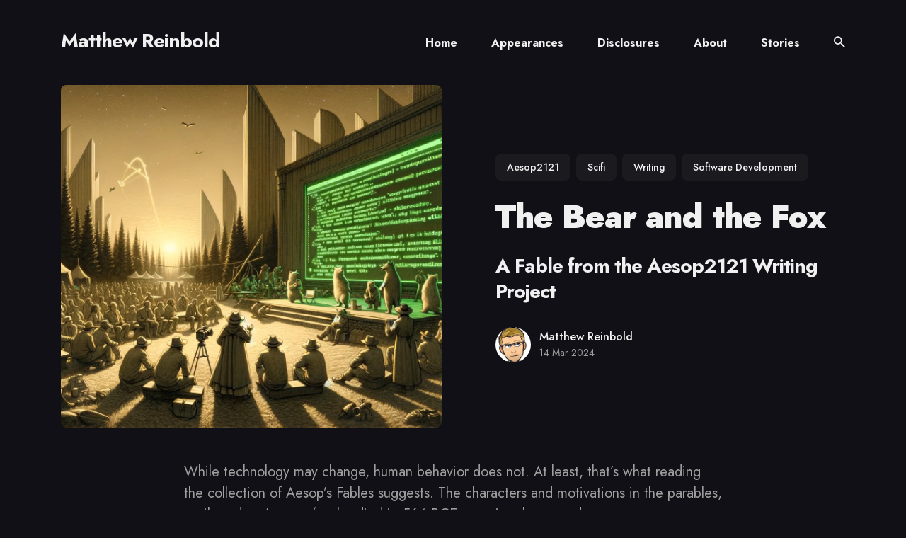

--- FILE ---
content_type: text/html; charset=utf-8
request_url: https://matthewreinbold.com/2024/03/14/TheBearAndTheFox
body_size: 11864
content:
<!DOCTYPE html>
<html lang="en">

<head>
  <meta charset="utf-8">
  <meta http-equiv="X-UA-Compatible" content="IE=edge">
  <meta name="viewport" content="width=device-width, initial-scale=1">

  <title>The Bear and the Fox</title>
  <meta name='description' content='This Matthew Reinbold's website. I am a Digtial Engagement Lead within the Concentrix API Change Practice. I write the 'Net API Notes' email newsletter, am working on a book, a few comics, and like taking long walks whenever I have a chance. Born at 334 ppm CO₂ and my pronouns are he/him.'>
 
  <link rel="alternate" type="application/rss+xml" title="Matthew Reinbold" href="/feed.xml">
  

  <!-- Fonts -->
  <link rel="preconnect" href="https://fonts.gstatic.com">

  <link rel="preload" href="https://fonts.googleapis.com/css2?family=Jost:wght@400;500;700;900&display=swap" as="style">

  <link href="https://fonts.googleapis.com/css2?family=Jost:wght@400;500;700;900&display=swap" rel="stylesheet">


  <!-- Ionicons -->
  <link rel="preload" href="https://unpkg.com/ionicons@4.2.2/dist/css/ionicons.min.css" as="style">

  <link href="https://unpkg.com/ionicons@4.2.2/dist/css/ionicons.min.css" rel="stylesheet">

  <script>
    
      document.documentElement.setAttribute("dark", "");
      document.documentElement.classList.add('dark-mode');
    
  </script>

  <style>
  
  /*!------------------------------------------------------------------
[MAIN STYLESHEET]
-------------------------------------------------------------------*/:root{--brand-color: #0073ec;--white: #fff;--light-gray: #f0f0f0;--light-blue: #f3f7ff;--blue-gray: #716f8a;--gray: #9e9e9e;--dark: #0c101a;--dark-blue: #1e2740;--background-color: var(--white);--background-alt-color: var(--light-blue);--text-color: var(--dark-blue);--text-alt-color: var(--blue-gray);--heading-font-color: var(--dark-blue);--link-color: var(--dark-blue);--link-color-hover: var(--dark-blue);--button-color: var(--white);--button-background-color: var(--brand-color);--button-background-hover: #4f31c7;--border-color: var(--light-blue);--border-color-alt: var(--light-blue);--th-color: var(--light-gray);--tr-color: var(--light-gray);--syntax-highlighting-background: #f3f3f3}:root[dark]{--brand-color: #0073ec;--white: #fff;--light-gray: #f0f0f0;--gray: #9e9e9e;--dark: #111016;--background-color: var(--dark);--background-alt-color: #1a1a1f;--text-color: var(--gray);--text-alt-color: var(--gray);--heading-font-color: var(--light-gray);--link-color: var(--light-gray);--link-color-hover: var(--light-gray);--button-color: var(--white);--button-background-color: var(--brand-color);--button-background-hover: #4f31c7;--border-color: #252629;--border-color-alt: #080b12;--th-color: #18181d;--tr-color: #080b12;--syntax-highlighting-background: #080b12}.list-reset{list-style-type:none;margin:0;padding:0}.clearfix::after,.clearfix ::before{content:"";display:table;clear:both}.screen-reader-text{clip:rect(1px, 1px, 1px, 1px);height:1px;overflow:hidden;position:absolute !important;width:1px;word-wrap:normal !important}/*! normalize.css v8.0.0 | MIT License | github.com/necolas/normalize.css */html{line-height:1.15;-webkit-text-size-adjust:100%}body{margin:0}h1{font-size:2em;margin:.67em 0}hr{box-sizing:content-box;height:0;overflow:visible}pre{font-family:monospace,monospace;font-size:1em}a{background-color:rgba(0,0,0,0)}abbr[title]{border-bottom:none;text-decoration:underline;text-decoration:underline dotted}b,strong{font-weight:bolder}code,kbd,samp{font-family:monospace,monospace;font-size:1em}small{font-size:80%}sub,sup{font-size:75%;line-height:0;position:relative;vertical-align:baseline}sub{bottom:-0.25em}sup{top:-0.5em}img{border-style:none}button,input,optgroup,select,textarea{font-family:inherit;font-size:100%;line-height:1.15;margin:0}button,input{overflow:visible}button,select{text-transform:none}button,[type=button],[type=reset],[type=submit]{-webkit-appearance:button}button::-moz-focus-inner,[type=button]::-moz-focus-inner,[type=reset]::-moz-focus-inner,[type=submit]::-moz-focus-inner{border-style:none;padding:0}button:-moz-focusring,[type=button]:-moz-focusring,[type=reset]:-moz-focusring,[type=submit]:-moz-focusring{outline:1px dotted ButtonText}fieldset{padding:.35em .75em .625em}legend{box-sizing:border-box;color:inherit;display:table;max-width:100%;padding:0;white-space:normal}progress{vertical-align:baseline}textarea{overflow:auto}[type=checkbox],[type=radio]{box-sizing:border-box;padding:0}[type=number]::-webkit-inner-spin-button,[type=number]::-webkit-outer-spin-button{height:auto}[type=search]{-webkit-appearance:textfield;outline-offset:-2px}[type=search]::-webkit-search-decoration{-webkit-appearance:none}::-webkit-file-upload-button{-webkit-appearance:button;font:inherit}details{display:block}summary{display:list-item}template{display:none}[hidden]{display:none}body,h1,h2,h3,h4,h5,h6,p,blockquote,pre,dl,dd,ol,ul,fieldset,legend,figure,hr{margin:0;padding:0}li>ul,li>ol{margin-bottom:0}table{border-collapse:collapse;border-spacing:0}h1,h2,h3,h4,h5,h6,ul,ol,dl,blockquote,p,address,hr,table,fieldset,figure,pre{margin-bottom:32px}ul,ol,dd{margin-left:16px}ul li,ol li{margin-bottom:10px}.highlight{margin-bottom:32px;background:var(--syntax-highlighting-background)}.highlighter-rouge .highlight{background:var(--syntax-highlighting-background)}.highlight .c{color:#998;font-style:italic}.highlight .err{color:#a61717;background-color:#e3d2d2}.highlight .k{font-weight:bold}.highlight .o{font-weight:bold}.highlight .cm{color:#998;font-style:italic}.highlight .cp{color:#999;font-weight:bold}.highlight .c1{color:#998;font-style:italic}.highlight .cs{color:#999;font-weight:bold;font-style:italic}.highlight .gd{color:#000;background-color:#fdd}.highlight .gd .x{color:#000;background-color:#faa}.highlight .ge{font-style:italic}.highlight .gr{color:#a00}.highlight .gh{color:#999}.highlight .gi{color:#000;background-color:#dfd}.highlight .gi .x{color:#000;background-color:#afa}.highlight .go{color:#888}.highlight .gp{color:#555}.highlight .gs{font-weight:bold}.highlight .gu{color:#aaa}.highlight .gt{color:#a00}.highlight .kc{font-weight:bold}.highlight .kd{font-weight:bold}.highlight .kp{font-weight:bold}.highlight .kr{font-weight:bold}.highlight .kt{color:#5d76bf;font-weight:bold}.highlight .m{color:#099}.highlight .s{color:#ec2355}.highlight .na{color:teal}.highlight .nb{color:#0086b3}.highlight .nc{color:#5d76bf;font-weight:bold}.highlight .no{color:teal}.highlight .ni{color:purple}.highlight .ne{color:#900;font-weight:bold}.highlight .nf{color:#900;font-weight:bold}.highlight .nn{color:#555}.highlight .nt{color:#4d65dc}.highlight .nv{color:teal}.highlight .ow{font-weight:bold}.highlight .w{color:#bbb}.highlight .mf{color:#099}.highlight .mh{color:#099}.highlight .mi{color:#099}.highlight .mo{color:#099}.highlight .sb{color:#ec2355}.highlight .sc{color:#ec2355}.highlight .sd{color:#ec2355}.highlight .s2{color:#ec2355}.highlight .se{color:#ec2355}.highlight .sh{color:#ec2355}.highlight .si{color:#ec2355}.highlight .sx{color:#ec2355}.highlight .sr{color:#009926}.highlight .s1{color:#ec2355}.highlight .ss{color:#990073}.highlight .bp{color:#999}.highlight .vc{color:teal}.highlight .vg{color:teal}.highlight .vi{color:teal}.highlight .il{color:#099}.container{max-width:1140px;padding-left:16px;padding-right:16px;margin:0 auto}@media only screen and (max-width: 1140px){.container{max-width:1000px}}@media only screen and (max-width: 1024px){.container{max-width:740px}}@media only screen and (max-width: 768px){.container{max-width:560px}}@media only screen and (max-width: 576px){.container{max-width:480px;padding-left:calc(16px + 4px);padding-right:calc(16px + 4px)}}.row{display:flex;flex-wrap:wrap;flex:0 1 auto;flex-direction:row;box-sizing:border-box;margin-left:-16px;margin-right:-16px}.col{padding-left:16px;padding-right:16px}[class^=col-]{flex:auto}.col-0{width:0%}.col-1{width:8.3333333333%}.col-2{width:16.6666666667%}.col-3{width:25%}.col-4{width:33.3333333333%}.col-5{width:41.6666666667%}.col-6{width:50%}.col-7{width:58.3333333333%}.col-8{width:66.6666666667%}.col-9{width:75%}.col-10{width:83.3333333333%}.col-11{width:91.6666666667%}.col-12{width:100%}.push-0{margin-left:0%}.push-1{margin-left:8.3333333333%}.push-2{margin-left:16.6666666667%}.push-3{margin-left:25%}.push-4{margin-left:33.3333333333%}.push-5{margin-left:41.6666666667%}.push-6{margin-left:50%}.push-7{margin-left:58.3333333333%}.push-8{margin-left:66.6666666667%}.push-9{margin-left:75%}.push-10{margin-left:83.3333333333%}.push-11{margin-left:91.6666666667%}.push-12{margin-left:100%}.pull-0{margin-right:0%}.pull-1{margin-right:8.3333333333%}.pull-2{margin-right:16.6666666667%}.pull-3{margin-right:25%}.pull-4{margin-right:33.3333333333%}.pull-5{margin-right:41.6666666667%}.pull-6{margin-right:50%}.pull-7{margin-right:58.3333333333%}.pull-8{margin-right:66.6666666667%}.pull-9{margin-right:75%}.pull-10{margin-right:83.3333333333%}.pull-11{margin-right:91.6666666667%}.pull-12{margin-right:100%}@media(max-width: 1024px){.col-d-0{width:0%}.col-d-1{width:8.3333333333%}.col-d-2{width:16.6666666667%}.col-d-3{width:25%}.col-d-4{width:33.3333333333%}.col-d-5{width:41.6666666667%}.col-d-6{width:50%}.col-d-7{width:58.3333333333%}.col-d-8{width:66.6666666667%}.col-d-9{width:75%}.col-d-10{width:83.3333333333%}.col-d-11{width:91.6666666667%}.col-d-12{width:100%}.push-d-0{margin-left:0%}.push-d-1{margin-left:8.3333333333%}.push-d-2{margin-left:16.6666666667%}.push-d-3{margin-left:25%}.push-d-4{margin-left:33.3333333333%}.push-d-5{margin-left:41.6666666667%}.push-d-6{margin-left:50%}.push-d-7{margin-left:58.3333333333%}.push-d-8{margin-left:66.6666666667%}.push-d-9{margin-left:75%}.push-d-10{margin-left:83.3333333333%}.push-d-11{margin-left:91.6666666667%}.push-d-12{margin-left:100%}.pull-d-0{margin-right:0%}.pull-d-1{margin-right:8.3333333333%}.pull-d-2{margin-right:16.6666666667%}.pull-d-3{margin-right:25%}.pull-d-4{margin-right:33.3333333333%}.pull-d-5{margin-right:41.6666666667%}.pull-d-6{margin-right:50%}.pull-d-7{margin-right:58.3333333333%}.pull-d-8{margin-right:66.6666666667%}.pull-d-9{margin-right:75%}.pull-d-10{margin-right:83.3333333333%}.pull-d-11{margin-right:91.6666666667%}.pull-d-12{margin-right:100%}}@media(max-width: 768px){.col-t-0{width:0%}.col-t-1{width:8.3333333333%}.col-t-2{width:16.6666666667%}.col-t-3{width:25%}.col-t-4{width:33.3333333333%}.col-t-5{width:41.6666666667%}.col-t-6{width:50%}.col-t-7{width:58.3333333333%}.col-t-8{width:66.6666666667%}.col-t-9{width:75%}.col-t-10{width:83.3333333333%}.col-t-11{width:91.6666666667%}.col-t-12{width:100%}.push-t-0{margin-left:0%}.push-t-1{margin-left:8.3333333333%}.push-t-2{margin-left:16.6666666667%}.push-t-3{margin-left:25%}.push-t-4{margin-left:33.3333333333%}.push-t-5{margin-left:41.6666666667%}.push-t-6{margin-left:50%}.push-t-7{margin-left:58.3333333333%}.push-t-8{margin-left:66.6666666667%}.push-t-9{margin-left:75%}.push-t-10{margin-left:83.3333333333%}.push-t-11{margin-left:91.6666666667%}.push-t-12{margin-left:100%}.pull-t-0{margin-right:0%}.pull-t-1{margin-right:8.3333333333%}.pull-t-2{margin-right:16.6666666667%}.pull-t-3{margin-right:25%}.pull-t-4{margin-right:33.3333333333%}.pull-t-5{margin-right:41.6666666667%}.pull-t-6{margin-right:50%}.pull-t-7{margin-right:58.3333333333%}.pull-t-8{margin-right:66.6666666667%}.pull-t-9{margin-right:75%}.pull-t-10{margin-right:83.3333333333%}.pull-t-11{margin-right:91.6666666667%}.pull-t-12{margin-right:100%}}@media(max-width: 576px){.col-m-0{width:0%}.col-m-1{width:8.3333333333%}.col-m-2{width:16.6666666667%}.col-m-3{width:25%}.col-m-4{width:33.3333333333%}.col-m-5{width:41.6666666667%}.col-m-6{width:50%}.col-m-7{width:58.3333333333%}.col-m-8{width:66.6666666667%}.col-m-9{width:75%}.col-m-10{width:83.3333333333%}.col-m-11{width:91.6666666667%}.col-m-12{width:100%}.push-m-0{margin-left:0%}.push-m-1{margin-left:8.3333333333%}.push-m-2{margin-left:16.6666666667%}.push-m-3{margin-left:25%}.push-m-4{margin-left:33.3333333333%}.push-m-5{margin-left:41.6666666667%}.push-m-6{margin-left:50%}.push-m-7{margin-left:58.3333333333%}.push-m-8{margin-left:66.6666666667%}.push-m-9{margin-left:75%}.push-m-10{margin-left:83.3333333333%}.push-m-11{margin-left:91.6666666667%}.push-m-12{margin-left:100%}.pull-m-0{margin-right:0%}.pull-m-1{margin-right:8.3333333333%}.pull-m-2{margin-right:16.6666666667%}.pull-m-3{margin-right:25%}.pull-m-4{margin-right:33.3333333333%}.pull-m-5{margin-right:41.6666666667%}.pull-m-6{margin-right:50%}.pull-m-7{margin-right:58.3333333333%}.pull-m-8{margin-right:66.6666666667%}.pull-m-9{margin-right:75%}.pull-m-10{margin-right:83.3333333333%}.pull-m-11{margin-right:91.6666666667%}.pull-m-12{margin-right:100%}}@media(max-width: 1024px){.col-d-0{width:0%}.col-d-1{width:8.3333333333%}.col-d-2{width:16.6666666667%}.col-d-3{width:25%}.col-d-4{width:33.3333333333%}.col-d-5{width:41.6666666667%}.col-d-6{width:50%}.col-d-7{width:58.3333333333%}.col-d-8{width:66.6666666667%}.col-d-9{width:75%}.col-d-10{width:83.3333333333%}.col-d-11{width:91.6666666667%}.col-d-12{width:100%}.push-d-0{margin-left:0%}.push-d-1{margin-left:8.3333333333%}.push-d-2{margin-left:16.6666666667%}.push-d-3{margin-left:25%}.push-d-4{margin-left:33.3333333333%}.push-d-5{margin-left:41.6666666667%}.push-d-6{margin-left:50%}.push-d-7{margin-left:58.3333333333%}.push-d-8{margin-left:66.6666666667%}.push-d-9{margin-left:75%}.push-d-10{margin-left:83.3333333333%}.push-d-11{margin-left:91.6666666667%}.push-d-12{margin-left:100%}.pull-d-0{margin-right:0%}.pull-d-1{margin-right:8.3333333333%}.pull-d-2{margin-right:16.6666666667%}.pull-d-3{margin-right:25%}.pull-d-4{margin-right:33.3333333333%}.pull-d-5{margin-right:41.6666666667%}.pull-d-6{margin-right:50%}.pull-d-7{margin-right:58.3333333333%}.pull-d-8{margin-right:66.6666666667%}.pull-d-9{margin-right:75%}.pull-d-10{margin-right:83.3333333333%}.pull-d-11{margin-right:91.6666666667%}.pull-d-12{margin-right:100%}}@media(max-width: 768px){.col-t-0{width:0%}.col-t-1{width:8.3333333333%}.col-t-2{width:16.6666666667%}.col-t-3{width:25%}.col-t-4{width:33.3333333333%}.col-t-5{width:41.6666666667%}.col-t-6{width:50%}.col-t-7{width:58.3333333333%}.col-t-8{width:66.6666666667%}.col-t-9{width:75%}.col-t-10{width:83.3333333333%}.col-t-11{width:91.6666666667%}.col-t-12{width:100%}.push-t-0{margin-left:0%}.push-t-1{margin-left:8.3333333333%}.push-t-2{margin-left:16.6666666667%}.push-t-3{margin-left:25%}.push-t-4{margin-left:33.3333333333%}.push-t-5{margin-left:41.6666666667%}.push-t-6{margin-left:50%}.push-t-7{margin-left:58.3333333333%}.push-t-8{margin-left:66.6666666667%}.push-t-9{margin-left:75%}.push-t-10{margin-left:83.3333333333%}.push-t-11{margin-left:91.6666666667%}.push-t-12{margin-left:100%}.pull-t-0{margin-right:0%}.pull-t-1{margin-right:8.3333333333%}.pull-t-2{margin-right:16.6666666667%}.pull-t-3{margin-right:25%}.pull-t-4{margin-right:33.3333333333%}.pull-t-5{margin-right:41.6666666667%}.pull-t-6{margin-right:50%}.pull-t-7{margin-right:58.3333333333%}.pull-t-8{margin-right:66.6666666667%}.pull-t-9{margin-right:75%}.pull-t-10{margin-right:83.3333333333%}.pull-t-11{margin-right:91.6666666667%}.pull-t-12{margin-right:100%}}@media(max-width: 576px){.col-m-0{width:0%}.col-m-1{width:8.3333333333%}.col-m-2{width:16.6666666667%}.col-m-3{width:25%}.col-m-4{width:33.3333333333%}.col-m-5{width:41.6666666667%}.col-m-6{width:50%}.col-m-7{width:58.3333333333%}.col-m-8{width:66.6666666667%}.col-m-9{width:75%}.col-m-10{width:83.3333333333%}.col-m-11{width:91.6666666667%}.col-m-12{width:100%}.push-m-0{margin-left:0%}.push-m-1{margin-left:8.3333333333%}.push-m-2{margin-left:16.6666666667%}.push-m-3{margin-left:25%}.push-m-4{margin-left:33.3333333333%}.push-m-5{margin-left:41.6666666667%}.push-m-6{margin-left:50%}.push-m-7{margin-left:58.3333333333%}.push-m-8{margin-left:66.6666666667%}.push-m-9{margin-left:75%}.push-m-10{margin-left:83.3333333333%}.push-m-11{margin-left:91.6666666667%}.push-m-12{margin-left:100%}.pull-m-0{margin-right:0%}.pull-m-1{margin-right:8.3333333333%}.pull-m-2{margin-right:16.6666666667%}.pull-m-3{margin-right:25%}.pull-m-4{margin-right:33.3333333333%}.pull-m-5{margin-right:41.6666666667%}.pull-m-6{margin-right:50%}.pull-m-7{margin-right:58.3333333333%}.pull-m-8{margin-right:66.6666666667%}.pull-m-9{margin-right:75%}.pull-m-10{margin-right:83.3333333333%}.pull-m-11{margin-right:91.6666666667%}.pull-m-12{margin-right:100%}}@media(max-width: 1024px){.col-d-0{width:0%}.col-d-1{width:8.3333333333%}.col-d-2{width:16.6666666667%}.col-d-3{width:25%}.col-d-4{width:33.3333333333%}.col-d-5{width:41.6666666667%}.col-d-6{width:50%}.col-d-7{width:58.3333333333%}.col-d-8{width:66.6666666667%}.col-d-9{width:75%}.col-d-10{width:83.3333333333%}.col-d-11{width:91.6666666667%}.col-d-12{width:100%}.push-d-0{margin-left:0%}.push-d-1{margin-left:8.3333333333%}.push-d-2{margin-left:16.6666666667%}.push-d-3{margin-left:25%}.push-d-4{margin-left:33.3333333333%}.push-d-5{margin-left:41.6666666667%}.push-d-6{margin-left:50%}.push-d-7{margin-left:58.3333333333%}.push-d-8{margin-left:66.6666666667%}.push-d-9{margin-left:75%}.push-d-10{margin-left:83.3333333333%}.push-d-11{margin-left:91.6666666667%}.push-d-12{margin-left:100%}.pull-d-0{margin-right:0%}.pull-d-1{margin-right:8.3333333333%}.pull-d-2{margin-right:16.6666666667%}.pull-d-3{margin-right:25%}.pull-d-4{margin-right:33.3333333333%}.pull-d-5{margin-right:41.6666666667%}.pull-d-6{margin-right:50%}.pull-d-7{margin-right:58.3333333333%}.pull-d-8{margin-right:66.6666666667%}.pull-d-9{margin-right:75%}.pull-d-10{margin-right:83.3333333333%}.pull-d-11{margin-right:91.6666666667%}.pull-d-12{margin-right:100%}}@media(max-width: 768px){.col-t-0{width:0%}.col-t-1{width:8.3333333333%}.col-t-2{width:16.6666666667%}.col-t-3{width:25%}.col-t-4{width:33.3333333333%}.col-t-5{width:41.6666666667%}.col-t-6{width:50%}.col-t-7{width:58.3333333333%}.col-t-8{width:66.6666666667%}.col-t-9{width:75%}.col-t-10{width:83.3333333333%}.col-t-11{width:91.6666666667%}.col-t-12{width:100%}.push-t-0{margin-left:0%}.push-t-1{margin-left:8.3333333333%}.push-t-2{margin-left:16.6666666667%}.push-t-3{margin-left:25%}.push-t-4{margin-left:33.3333333333%}.push-t-5{margin-left:41.6666666667%}.push-t-6{margin-left:50%}.push-t-7{margin-left:58.3333333333%}.push-t-8{margin-left:66.6666666667%}.push-t-9{margin-left:75%}.push-t-10{margin-left:83.3333333333%}.push-t-11{margin-left:91.6666666667%}.push-t-12{margin-left:100%}.pull-t-0{margin-right:0%}.pull-t-1{margin-right:8.3333333333%}.pull-t-2{margin-right:16.6666666667%}.pull-t-3{margin-right:25%}.pull-t-4{margin-right:33.3333333333%}.pull-t-5{margin-right:41.6666666667%}.pull-t-6{margin-right:50%}.pull-t-7{margin-right:58.3333333333%}.pull-t-8{margin-right:66.6666666667%}.pull-t-9{margin-right:75%}.pull-t-10{margin-right:83.3333333333%}.pull-t-11{margin-right:91.6666666667%}.pull-t-12{margin-right:100%}}@media(max-width: 576px){.col-m-0{width:0%}.col-m-1{width:8.3333333333%}.col-m-2{width:16.6666666667%}.col-m-3{width:25%}.col-m-4{width:33.3333333333%}.col-m-5{width:41.6666666667%}.col-m-6{width:50%}.col-m-7{width:58.3333333333%}.col-m-8{width:66.6666666667%}.col-m-9{width:75%}.col-m-10{width:83.3333333333%}.col-m-11{width:91.6666666667%}.col-m-12{width:100%}.push-m-0{margin-left:0%}.push-m-1{margin-left:8.3333333333%}.push-m-2{margin-left:16.6666666667%}.push-m-3{margin-left:25%}.push-m-4{margin-left:33.3333333333%}.push-m-5{margin-left:41.6666666667%}.push-m-6{margin-left:50%}.push-m-7{margin-left:58.3333333333%}.push-m-8{margin-left:66.6666666667%}.push-m-9{margin-left:75%}.push-m-10{margin-left:83.3333333333%}.push-m-11{margin-left:91.6666666667%}.push-m-12{margin-left:100%}.pull-m-0{margin-right:0%}.pull-m-1{margin-right:8.3333333333%}.pull-m-2{margin-right:16.6666666667%}.pull-m-3{margin-right:25%}.pull-m-4{margin-right:33.3333333333%}.pull-m-5{margin-right:41.6666666667%}.pull-m-6{margin-right:50%}.pull-m-7{margin-right:58.3333333333%}.pull-m-8{margin-right:66.6666666667%}.pull-m-9{margin-right:75%}.pull-m-10{margin-right:83.3333333333%}.pull-m-11{margin-right:91.6666666667%}.pull-m-12{margin-right:100%}}.animate{animation:animateElement cubic-bezier(0.3, 0.45, 0.45, 0.95) .75s;animation-duration:.5s;animation-iteration-count:1;transition:transform .15s}@keyframes animateElement{0%{transform:translate(0px, 50px)}100%{transform:translate(0px, 0px)}}@keyframes pulse{0%{transform:scale(1, 1)}25%{transform:scale(1, 1)}50%{transform:scale(1.2, 1.2)}100%{transform:scale(1, 1)}}*,*::after,*::before{box-sizing:border-box}body{font-family:"Jost",Helvetica Neue,Helvetica,Arial,sans-serif;font-size:20px;line-height:1.5;overflow-x:hidden;color:var(--text-color);background-color:var(--background-color);-webkit-font-smoothing:antialiased;-moz-osx-font-smoothing:grayscale}@media only screen and (max-width: 576px){body{font-size:18px}}*::selection{color:var(--white);background-color:var(--brand-color)}h1,h2,h3,h4,h5,h6{font-family:"Jost",Helvetica Neue,Helvetica,Arial,sans-serif;font-weight:700;line-height:1.3;letter-spacing:-1px;color:var(--heading-font-color)}h1{font-size:36px}h2{font-size:28px}h3{font-size:24px}h4{font-size:20px}h5{font-size:18px}h6{font-size:16px}blockquote{position:relative;margin:40px 0;padding-left:26px;font-size:24px;line-height:1.7;font-weight:900;border-left:4px solid var(--brand-color);color:var(--heading-font-color)}blockquote p{margin-bottom:10px}blockquote cite{display:inline-block;margin-top:8px;font-size:14px;font-weight:700;font-style:normal;color:var(--heading-font-color)}@media only screen and (max-width: 576px){blockquote{font-size:21px}}pre{overflow:auto;padding:15px;margin-bottom:0;font-size:14px;white-space:pre-wrap;word-wrap:break-word;word-break:break-all;color:var(--heading-font-color)}img,.lightense-wrap{max-width:100%;height:auto;vertical-align:middle}img+em,.lightense-wrap+em,.gallery+em{display:block;margin-top:20px;font-size:12px;line-height:22px;font-style:normal;font-weight:normal;text-align:center;color:var(--heading-font-color)}img+em a,.lightense-wrap+em a,.gallery+em a{font-weight:500;border-bottom:1px solid var(--border-color);transition:all .35s}img+em a:hover,.lightense-wrap+em a:hover,.gallery+em a:hover{color:var(--link-color);border-color:var(--link-color-hover)}@media only screen and (max-width: 576px){img+em,.lightense-wrap+em,.gallery+em{margin-top:12px}}a{text-decoration:none;color:var(--link-color);transition:all .35s}a:hover{color:var(--link-color-hover)}hr{width:100%;height:1px;margin:60px 0;border:0;background:var(--background-alt-color)}.table-container{display:block;max-width:100%;overflow-x:auto}table{font-size:12px;color:var(--dark);width:100%;border-width:1px;border-color:var(--background-alt-color);border-collapse:collapse;color:var(--heading-font-color)}table th{padding:10px;font-size:16px;text-align:left;border:1px solid var(--th-color);color:var(--heading-font-color);font-weight:700;background-color:var(--th-color)}table tr{background-color:var(--tr-color);transition:all .3s ease}table tr:nth-child(even){background-color:rgba(0,0,0,0)}table td{padding:10px;font-size:14px;border:1px solid var(--background-alt-color)}.button{display:inline-block;padding:20px 26px;font-size:16px;font-weight:700;text-decoration:none;border-radius:2px;border:none;outline:none;cursor:pointer;transition:all .25s;color:var(--heading-font-color);background:var(--background-alt-color)}.button--primary{color:var(--white);background-color:var(--button-background-color)}.button--primary:hover{background:var(--button-background-hover)}.button--big{display:block;width:100%}.lazy{opacity:0;transition:opacity .3s ease-in-out}.lazy.loaded{opacity:1}.lightense-backdrop{background-color:var(--background-color) !important}.header .header__inner{position:relative;display:flex;align-items:center;flex-wrap:wrap;padding:44px 16px}@media only screen and (max-width: 1024px){.header .header__inner{padding:40px 16px}}@media only screen and (max-width: 576px){.header .header__inner{padding:32px 16px}}.logo__link{padding:4px 0;font-family:"Jost",Helvetica Neue,Helvetica,Arial,sans-serif;font-size:28px;letter-spacing:-1px;line-height:1;font-weight:700;transition:color .25s ease}.logo__link:hover{color:var(--brand-color)}.logo__image{max-height:50px}.main-nav{margin-left:auto}@media only screen and (max-width: 1024px){.main-nav{position:fixed;top:0;left:0;right:0;bottom:0;z-index:100;opacity:0;visibility:hidden;background-color:var(--background-color)}.main-nav.is-open{opacity:1;visibility:visible;transition:all .25s ease}.main-nav .nav__list{flex-direction:column;width:100%}.main-nav .nav__list .nav__item{display:block;margin:0}.main-nav .nav__list .nav__item.nav__item-icon{margin-right:0}.main-nav .nav__list .nav__item .nav__link{display:inline-block;padding:16px 0;font-size:18px;transition:color .25s ease}.main-nav .nav__list .nav__item .nav__link:hover{color:var(--brand-color)}}.main-nav__box{display:flex;align-items:center}.main-nav__box .nav__icon-close{display:none;justify-content:center;align-items:center;width:36px;height:36px;font-size:24px;line-height:1;border-radius:50%;color:var(--heading-font-color);background:var(--background-alt-color);cursor:pointer}.main-nav__box .nav__icon-close:hover .ion-md-close{transform:rotate(90deg)}.main-nav__box .nav__icon-close .ion-md-close{transition:all .35s}.main-nav__box .nav__title{display:none}@media only screen and (max-width: 1024px){.main-nav__box{display:block;align-items:center;width:80%;height:80vh;padding-top:180px;margin:0 auto;text-align:center;overflow-y:auto}.main-nav__box .nav__icon-close{display:flex;position:absolute;top:40px;right:40px}.main-nav__box .nav__title{display:inline-block;margin-bottom:12px;font-family:"Jost",Helvetica Neue,Helvetica,Arial,sans-serif;font-size:36px;font-weight:700;letter-spacing:-1px;color:var(--heading-font-color)}}@media only screen and (max-width: 768px){.main-nav__box{padding-top:100px}}.nav__list{display:flex;align-items:center}.nav__list .nav__item{display:inline-block;margin-right:48px;margin-bottom:0}.nav__list .nav__item.nav__item-icon{margin-right:12px}.nav__list .nav__item .nav__link{position:relative;padding:4px 0;font-size:16px;line-height:1;font-weight:700;transition:color .25s ease}.nav__list .nav__item .nav__link:hover{color:var(--brand-color)}.nav-button{font-size:21px;color:var(--link-color);cursor:pointer}.nav-button .icon__menu{display:none;margin-right:12px}.nav-button .icon__menu,.nav-button .icon__search{transition:color .25s ease}.nav-button .icon__menu:hover,.nav-button .icon__search:hover{color:var(--brand-color)}@media only screen and (max-width: 1024px){.nav-button{display:flex;align-items:center;margin-left:auto;font-size:24px}.nav-button .icon__menu{display:block}}.toggle-theme{position:relative;display:flex;justify-content:center;align-items:center;width:24px;height:24px;user-select:none;cursor:pointer}@media only screen and (max-width: 1024px){.toggle-theme{padding:20px 0}}.toggle-sun,.toggle-moon{position:absolute;font-size:20px;transition:color .25s ease;color:var(--heading-font-color)}.toggle-sun:hover,.toggle-moon:hover{color:var(--brand-color)}.toggle-sun{display:none}.dark-mode .toggle-sun{display:block}.dark-mode .toggle-moon{display:none}.search{position:fixed;top:0;left:0;right:0;bottom:0;z-index:-1;overflow:auto;opacity:0;background:var(--background-color);transition:all .25s ease}.search.is-visible{z-index:100;opacity:1;transition:all .25s ease}.search__box{max-width:540px;margin:0 auto;padding-top:120px}@media only screen and (max-width: 1024px){.search__box{padding-top:100px}}.search__group{position:relative;margin-bottom:48px}.search__group .search__close{position:absolute;right:28px;top:50%;transform:translateY(-50%);display:flex;align-items:center;justify-content:center;width:32px;height:32px;font-size:24px;line-height:1;border-radius:50%;color:var(--heading-font-color);cursor:pointer;will-change:transform;transition:all .25s;background:var(--background-color)}.search__group .search__close:hover{transform:translateY(-50%) rotate(90deg)}.search__group .search__close .ion-md-close{vertical-align:middle}.search__group .search__text{width:100%;padding:28px;font-size:20px;font-weight:700;line-height:24px;border:2px solid rgba(0,0,0,0);border-radius:2px;color:var(--heading-font-color);background-color:var(--background-alt-color);outline:0;transition:all .25s}.search__group .search__text::placeholder{font-weight:700;color:var(--heading-font-color)}.search__group .search__text:focus{border-color:var(--brand-color)}.search__group .search__text::-ms-clear{display:none}@media only screen and (max-width: 576px){.search__group{margin-bottom:32px}.search__group .search__text{padding:24px}}.search-results-list .no-results{width:100%;margin:0;text-align:center;color:var(--heading-font-color)}.pagination{margin-bottom:80px}@media only screen and (max-width: 576px){.pagination{margin-bottom:60px}}.pagination__inner{display:flex;justify-content:center;align-items:center}.pagination__list{display:flex;justify-content:space-between;align-items:center;width:100%;font-size:18px;font-weight:700;line-height:1;color:var(--text-color)}@media only screen and (max-width: 576px){.pagination__list{align-items:stretch;font-size:16px}}.pagination__item{display:flex;justify-content:center;align-items:center;width:100%;padding:24px 20px;text-align:center;border-radius:8px;background:var(--background-alt-color)}@media only screen and (max-width: 576px){.pagination__item{align-items:center;padding:20px;border-radius:8px}}.pagination__count{margin:0 32px;font-size:16px;color:var(--link-color)}@media only screen and (max-width: 768px){.pagination__count{margin:0 12px}}@media only screen and (max-width: 576px){.pagination__count{margin:0 8px;font-size:14px;line-height:1.2}}.pagination__next:hover,.pagination__prev:hover{color:var(--heading-font-color)}.pagination__next i,.pagination__prev i{font-size:15px;transition:transform .15s ease;will-change:transform}.pagination__next.disabled,.pagination__prev.disabled{opacity:.64;cursor:not-allowed;color:inherit}.pagination__next.disabled:hover i,.pagination__prev.disabled:hover i{transform:none}.dark-mode .pagination__next.disabled,.dark-mode .pagination__prev.disabled{opacity:.78}.pagination__next:hover i{transform:translateX(2px)}.pagination__next i{margin-left:5px}.pagination__prev:hover i{transform:translateX(-2px)}.pagination__prev i{margin-right:5px}.footer{margin-top:48px;background-color:var(--background-alt-color)}@media only screen and (max-width: 576px){.footer{margin-top:60px}}.footer__inner{padding:80px 0}.footer__inner .row .col{flex-grow:1}@media only screen and (max-width: 576px){.footer__inner{padding:60px 0}}@media only screen and (max-width: 1024px){.footer__author{margin-bottom:60px}}@media only screen and (max-width: 576px){.footer__author{margin-bottom:40px}}.footer__author-avatar{position:relative;width:105px;height:105px;margin-bottom:20px;transform:translate(0);border-radius:50%;overflow:hidden;box-shadow:0px 100px 80px rgba(0,0,0,.07),0px 12.5216px 10.0172px rgba(0,0,0,.035);background-color:var(--background-color)}.footer__author-avatar img{position:absolute;top:0;left:0;width:100%;height:100%;object-fit:cover;user-select:none}.footer__author-name{margin-bottom:20px;font-size:32px;font-weight:900;line-height:1}.footer__author-bio{margin-bottom:0;color:var(--text-alt-color)}.social{margin-top:16px}.social .social__list{display:flex;align-items:center;flex-wrap:wrap}.social .social__list .social__item:first-child>.social__link{padding-left:0}.social .social__item{margin-bottom:0;margin-right:16px}.social .social__item:last-child{margin-right:0}.social .social__link{display:flex;align-items:center;padding:4px;font-size:20px;color:var(--heading-font-color)}.social .social__link:hover{color:var(--brand-color)}.footer__gallery .footer__gallery-title{margin-bottom:24px;font-size:28px}.footer__gallery .gallery__image img{height:100%;border-radius:8px;overflow:hidden}.footer__gallery .gallery__image img.lightense-open{border-radius:0}.footer__info{padding:44px 0;background-color:var(--background-color)}.footer__info .footer__info-box{display:flex;align-items:center;justify-content:space-between}@media only screen and (max-width: 1024px){.footer__info{padding:40px 0}}.copyright{margin-right:20px;font-size:14px;font-weight:500;color:var(--text-alt-color)}.copyright a{text-decoration:underline;text-decoration-color:rgba(0,0,0,0);color:var(--heading-font-color)}.copyright a:hover{text-decoration-color:var(--heading-font-color);color:var(--heading-font-color)}.top{min-width:36px;height:36px;font-size:20px;line-height:36px;text-align:center;border-radius:8px;color:var(--heading-font-color);background-color:var(--background-alt-color);cursor:pointer;transition:all .25s ease}.gallery-box{margin:32px 0}.gallery{display:grid;grid-template-columns:repeat(3, auto);justify-content:center;align-content:center;grid-gap:10px}.gallery .gallery__image{background:var(--background-color)}.gallery .gallery__image img{display:block;width:100%;height:auto;object-fit:cover}.hero{padding:80px 0;margin-bottom:80px;background-color:var(--background-alt-color)}@media only screen and (max-width: 576px){.hero{padding:60px 0;margin-bottom:60px}}.hero__inner{display:flex;align-items:center}@media only screen and (max-width: 1024px){.hero__inner{flex-direction:column}}.hero__left{max-width:450px;margin-right:auto}@media only screen and (max-width: 1140px){.hero__left{max-width:440px}}@media only screen and (max-width: 1024px){.hero__left{max-width:100%}}.hero__title{margin-bottom:20px;font-size:55px;font-weight:900;line-height:1.3;color:var(--heading-font-color)}@media only screen and (max-width: 1024px){.hero__title{font-size:50px}}@media only screen and (max-width: 768px){.hero__title{font-size:40px}}@media only screen and (max-width: 576px){.hero__title{font-size:32px}}.hero__description{margin-bottom:0;font-size:21px;color:var(--text-alt-color)}@media only screen and (max-width: 1024px){.hero__description{font-size:inherit}}.hero__subscribe{margin-top:32px}.hero__subscribe .subscribe-form{position:relative;border-radius:2px;background-color:var(--background-color)}.hero__subscribe .subscribe-email{width:100%;height:70px;padding:20px;font-size:16px;line-height:21px;border:2px solid rgba(0,0,0,0);border-radius:2px;outline:0;color:var(--heading-font-color);background-color:rgba(0,0,0,0);transition:all .25s ease}.hero__subscribe .subscribe-email::placeholder{opacity:.6;color:var(--text-alt-color)}.hero__subscribe .subscribe-email:focus{border-color:var(--brand-color)}.hero__subscribe .subscribe-button{position:absolute;top:6px;right:6px}@media only screen and (max-width: 1024px){.hero__subscribe{margin-top:24px}}@media only screen and (max-width: 576px){.hero__subscribe{margin-top:20px}.hero__subscribe .subscribe-form{display:flex;flex-direction:column;padding:6px}.hero__subscribe .subscribe-email{height:56px;margin-bottom:4px}.hero__subscribe .subscribe-button{position:relative;top:0;right:0}}.hero__right{width:50%}@media only screen and (max-width: 1024px){.hero__right{width:100%;margin-top:40px}}@media only screen and (max-width: 576px){.hero__right{margin-top:32px}}.hero__image{position:relative;transform:translate(0);width:100%;height:410px;border-radius:8px;overflow:hidden;box-shadow:0 10px 30px rgba(0,0,0,.02);background-color:var(--background-color);user-select:none}.hero__image img{position:absolute;top:0;left:0;width:100%;height:100%;object-fit:cover}@media only screen and (max-width: 1140px){.hero__image{height:380px}}@media only screen and (max-width: 1024px){.hero__image{height:440px}}@media only screen and (max-width: 768px){.hero__image{height:420px}}@media only screen and (max-width: 576px){.hero__image{height:280px}}.article{margin-bottom:32px;will-change:transform;transition:transform .2s}.article:hover{transform:translateY(-3px)}.article:hover .article__title a{text-decoration:underline;text-decoration-color:var(--link-color-hover);text-decoration-thickness:2px}.article__head{position:relative}.article__date{position:absolute;z-index:1;top:16px;left:16px;display:inline-block;padding:8px 12px;font-size:12px;line-height:1;font-weight:500;border-radius:4px;color:var(--heading-font-color);background:var(--background-color);pointer-events:none}.article__image{position:relative;transform:translate(0);display:block;height:0;margin-bottom:24px;padding-bottom:62%;border-radius:8px;overflow:hidden;background:var(--background-alt-color)}.article__image img{position:absolute;width:100%;height:100%;object-fit:cover;user-select:none}.video-icon{position:absolute;z-index:1;top:50%;left:50%;width:50%;height:50%;transform:translate(-50%, -50%);pointer-events:none}.video-icon .circle{width:50px;height:50px;position:absolute;top:0;left:0;right:0;bottom:0;border-radius:50%;overflow:hidden;margin:auto;transform:scale(1, 1)}.video-icon .circle.pulse{animation-timing-function:ease;animation:pulse 2s infinite;background-color:hsla(0,0%,100%,.25)}.video-icon svg{fill:hsla(0,0%,100%,.25);stroke:var(--light-blue);stroke-linejoin:round;stroke-width:5;backdrop-filter:blur(3.5px);-webkit-backdrop-filter:blur(4.5px);transition:all .3s}.article__title{margin-bottom:12px;font-size:24px}.article__title a{text-decoration:underline;text-decoration-color:rgba(0,0,0,0);text-decoration-thickness:2px}.article__title a:hover{color:var(--heading-font-color)}.article__excerpt{margin-bottom:0;font-size:16px;color:var(--text-alt-color)}.contact-head{margin-bottom:32px}.form__group{margin-bottom:20px}.form__group:last-child{margin-bottom:0}.form__input{width:100%;padding:20px;font-size:16px;font-weight:400;border:2px solid var(--border-color);border-radius:2px;outline:0;transition:.25s ease-in-out;resize:vertical;color:var(--heading-font-color);background-color:var(--background-alt-color)}.form__input::placeholder{color:var(--text-alt-color)}.form__input:focus{border-color:var(--brand-color)}.section__head{position:relative;display:flex;align-items:center;justify-content:space-between;flex-wrap:wrap;margin-bottom:40px}.section__head::after{content:"";position:absolute;z-index:-1;display:block;width:100%;height:1px;background:var(--background-alt-color);pointer-events:none}@media only screen and (max-width: 768px){.section__head::after{content:none}}.section__title{padding-right:20px;margin-bottom:0;font-size:28px}@media only screen and (max-width: 576px){.section__title{font-size:24px}}.section__link{padding-left:20px;font-size:18px;font-weight:500;text-decoration:underline;text-decoration-color:rgba(0,0,0,0);color:var(--link-color);transition:text-decoration .35s}.section__link:hover{text-decoration-color:var(--heading-font-color);color:var(--link-color-hover)}@media only screen and (max-width: 768px){.section__link{padding-left:0}}@media only screen and (max-width: 576px){.section__link{font-size:16px}}.section__title,.section__link{background:var(--background-color)}@media only screen and (max-width: 576px){.section-tags .row .col:last-child>.tag-image{margin-bottom:0}}.tag-image{margin-bottom:32px;position:relative;transform:translate(0);display:block;height:0;padding-bottom:62%;border-radius:8px;overflow:hidden;background:var(--background-alt-color);transition:transform .2s}.tag-image:hover{transform:translateY(-3px)}.tag-image img{position:absolute;width:100%;height:100%;object-fit:cover;user-select:none}.tag-image .tag-name{position:absolute;top:50%;left:50%;transform:translate(-50%, -50%);z-index:1;max-width:90%;display:inline-block;padding:8px 12px;font-size:14px;line-height:1;font-weight:700;text-transform:capitalize;white-space:nowrap;overflow:hidden;text-overflow:ellipsis;border-radius:4px;color:var(--heading-font-color);background:var(--background-color);pointer-events:none}.post-head,.page-head{margin-bottom:48px}.post-head .row,.page-head .row{align-items:center}@media only screen and (max-width: 1024px){.post-head,.page-head{margin-bottom:40px}}@media only screen and (max-width: 576px){.post-head,.page-head{margin-bottom:32px}}.post-image,.page-image{position:relative;transform:translate(0);padding-top:90%;min-height:280px;border-radius:8px;overflow:hidden;background:var(--background-alt-color)}.post-image img,.page-image img{position:absolute;top:0;left:0;width:100%;height:100%;object-fit:cover;user-select:none}@media only screen and (max-width: 1024px){.post-image,.page-image{padding-top:65%;margin-bottom:40px}}@media only screen and (max-width: 576px){.post-image,.page-image{margin-bottom:32px}}.page-image{padding-top:56.25%;margin-bottom:48px}@media only screen and (max-width: 1024px){.page-image{margin-bottom:40px}}@media only screen and (max-width: 576px){.page-image{margin-bottom:32px}}.post-video,.page-video{margin-bottom:48px;border-radius:8px;overflow:hidden;transform:translate(0);background-color:var(--background-alt-color)}.post-video .post-video__wrap,.post-video .page-video__wrap,.page-video .post-video__wrap,.page-video .page-video__wrap{position:relative;width:100%;height:0;padding-bottom:56.25%}.post-video .post-video__wrap iframe,.post-video .page-video__wrap iframe,.page-video .post-video__wrap iframe,.page-video .page-video__wrap iframe{position:absolute;top:0;left:0;width:100%;height:100%}@media only screen and (max-width: 1024px){.post-video,.page-video{margin-bottom:40px}}@media only screen and (max-width: 576px){.post-video,.page-video{margin-bottom:32px}}.post__info{margin-left:44px}.post__info.post__info-video{max-width:760px;margin:0 auto}@media only screen and (max-width: 1024px){.post__info{margin-left:0}}.page__info{max-width:760px;margin:0 auto}.post__tags{display:flex;align-items:center;flex-wrap:wrap;margin-bottom:20px}.post__tags .post__tag{padding:12px 16px;margin:4px 8px 4px 0;font-size:14px;line-height:1;font-weight:500;text-transform:capitalize;border:none;border-radius:8px;color:var(--heading-font-color);transition:none;background-color:var(--background-alt-color)}.post__tags .post__tag:last-child{margin-right:0}@media only screen and (max-width: 576px){.post__tags{margin-bottom:16px}}.post__title,.page__title{margin-bottom:24px;font-size:46px;line-height:1.2;font-weight:900}@media only screen and (max-width: 576px){.post__title,.page__title{margin-bottom:20px;font-size:32px}}.page__title{margin-bottom:0}.post__meta{display:flex;align-items:center;line-height:1}.post__meta .post__author-image{position:relative;transform:translate(0);width:50px;height:50px;border-radius:50%;overflow:hidden;margin-right:12px;background-color:var(--background-alt-color)}.post__meta .post__author-image img{position:absolute;top:0;left:0;width:100%;height:100%;object-fit:cover;user-select:none}.post__meta .post__meta-bottom{display:flex;flex-direction:column}.post__meta .post__author{display:inline-block;margin-bottom:7px;font-size:16px;font-weight:500;text-decoration:underline;text-decoration-color:rgba(0,0,0,0);color:var(--heading-font-color);transition:text-decoration-color .35s}.post__meta .post__author:hover{text-decoration-color:var(--heading-font-color)}.post__meta .post__date{font-size:14px;font-weight:400;color:var(--text-alt-color)}.post,.page{max-width:760px;margin:0 auto 60px;color:var(--text-color)}.post a,.page a{font-weight:500;border-bottom:1px solid var(--border-color)}.post a:hover,.page a:hover{color:var(--link-color);border-bottom-color:var(--link-color-hover)}.post img,.post .js-reframe,.page img,.page .js-reframe{border-radius:8px;overflow:hidden}.post img.lightense-open,.post .js-reframe.lightense-open,.page img.lightense-open,.page .js-reframe.lightense-open{border-radius:0}.post img[src$="#wide"],.page img[src$="#wide"]{display:block;width:100vw;max-width:none;margin-left:50%;transform:translateX(-50%);border-radius:0;pointer-events:none;user-select:none}.post .button,.page .button{border:none;text-decoration:none}.post__share .share__list{display:flex;align-items:center;width:100%}.post__share .share__item{width:25%;margin-right:8px;margin-bottom:0;text-align:center}.post__share .share__item:last-child{margin-right:0}.post__share .share__link{display:flex;justify-content:center;align-items:center;width:100%;height:54px;font-size:18px;text-transform:uppercase;border:none;border-radius:8px;background:var(--background-alt-color)}.post__share .share__link i{transition:transform .25s;will-change:transform}.post__share .share__link:hover{color:var(--heading-font-color)}.post__share .share__link:hover i{transform:scale(1.1)}.related-posts{display:none;margin-top:80px}.related-posts.is-related{display:block}.related-posts .related-tag{text-transform:capitalize}@media only screen and (max-width: 576px){.related-posts{margin-top:60px}.related-posts .row .col:last-child{margin-bottom:0}}.show-comments{margin:48px 0 32px;text-align:center}.show-comments .disqus-button{padding:28px;border-radius:8px;text-decoration:underline;text-decoration-color:rgba(0,0,0,0)}.show-comments .disqus-button:hover{text-decoration-color:var(--heading-font-color)}@media only screen and (max-width: 576px){.show-comments{margin:60px 0 0}.show-comments .disqus-button{padding:24px}}.post__comments{max-width:760px;margin:0 auto}.post__comments.is-open{margin:0 auto 32px}@media only screen and (max-width: 576px){.post__comments.is-open{margin:0 auto}}.error{text-align:center}.error .error__title{margin-bottom:24px;font-size:100px;line-height:1}.error .error__text{margin-bottom:0;color:var(--text-alt-color)}@media only screen and (max-width: 576px){.error .error__title{font-size:68px}}.recent-posts{margin-top:80px}@media only screen and (max-width: 576px){.recent-posts{margin-top:60px}.recent-posts .row .col:last-child{margin-bottom:0}}.tag__head{margin:80px 0}@media only screen and (max-width: 1024px){.tag__head{margin:40px 0}}.tags__inner{margin-bottom:120px}@media only screen and (max-width: 576px){.tags__inner{margin-bottom:60px}}.tag__title{margin-bottom:32px;font-size:46px;font-weight:900}@media only screen and (max-width: 576px){.tag__title{font-size:32px}}.tag__list{display:flex;align-items:center;flex-wrap:wrap;padding-bottom:80px;border-bottom:1px solid var(--background-alt-color)}.tag__list .tag__item{margin-right:12px;margin-bottom:12px}.tag__list .tag__item:last-child{margin-right:0}.tag__list .tag__link{display:block;padding:12px 16px;font-size:16px;font-weight:500;text-transform:capitalize;border-radius:8px;transition:none;background:var(--background-alt-color)}.tag__list .tag__link:hover{color:var(--heading-font-color)}@media only screen and (max-width: 576px){.tag__list{padding-bottom:48px}.tag__list .tag__item{margin-right:8px;margin-bottom:8px}.tag__list .tag__link{font-size:14px}}.tag__info{position:relative;display:flex;align-items:center;justify-content:space-between;margin-bottom:4px}.tag__info::after{content:"";position:absolute;z-index:-1;display:block;width:100%;height:1px;background:var(--background-alt-color);pointer-events:none}@media only screen and (max-width: 576px){.tag__info::after{content:none}}.tag__info-box{display:flex;align-items:center}.tag__counter{display:flex;flex-direction:column;align-items:center;padding:12px 24px;border-radius:8px;color:var(--heading-font-color);background:var(--background-alt-color)}.tag__counter span{font-family:"Jost",Helvetica Neue,Helvetica,Arial,sans-serif;font-size:32px;font-weight:700;line-height:1}.tag__counter small{font-size:16px;font-weight:500}@media only screen and (max-width: 576px){.tag__counter{display:none}}.tag__name{padding:50px 20px 50px 20px;margin-bottom:0;font-size:36px;text-transform:capitalize;background-color:var(--background-color)}.tag__name span{font-weight:400;color:var(--text-alt-color)}@media only screen and (max-width: 768px){.tag__name{font-size:32px}}@media only screen and (max-width: 576px){.tag__name{padding:32px 12px 32px 0;font-size:26px}}.top__link{padding-left:20px;font-size:18px;font-weight:500;text-decoration:underline;text-decoration-color:rgba(0,0,0,0);color:var(--link-color);transition:text-decoration .35s;background:var(--background-color)}.top__link:hover{text-decoration-color:var(--heading-font-color);color:var(--link-color-hover)}@media only screen and (max-width: 576px){.top__link{padding-left:0;font-size:16px}}
  </style>
</head>

<body>

  

  <!-- begin header -->
<header class="header" id="top">
  <div class="container">
    <div class="row">
      <div class="header__inner col col-12">

        <div class="logo">
          <a class="logo__link" href="/">
          
            Matthew Reinbold
          
          </a>
        </div>
        <nav class="main-nav">
          <div class="main-nav__box">
            <div class="nav__icon-close">
              <i class="ion ion-md-close"></i>
            </div>
            <div class="nav__title">Menu</div>
            <ul class="nav__list list-reset">
              <li class="nav__item">
                <a href="/" class="nav__link">Home</a>
              </li>
              
                
                  
                  <li class="nav__item">
                    <a href="/Appearances/" class="nav__link">Appearances</a>
                  </li>
                  
                
              
                
                  
                  <li class="nav__item">
                    <a href="/disclosure/" class="nav__link">Disclosures</a>
                  </li>
                  
                
              
                
                  
                  <li class="nav__item">
                    <a href="/about/" class="nav__link">About</a>
                  </li>
                  
                
              
                
                  
                  <li class="nav__item">
                    <a href="/stories/" class="nav__link">Stories</a>
                  </li>
                  
                
              
                
              
                
                  
                
              
                
                  
                
              
                
                  
                
              
                
              
                
                  
                
              
                
                  
                
              
                
                  
                
              
                
                  
                
              
                
                  
                
              
                
                  
                
              
                
                  
                
              
                
                  
                
              
                
                  
                
              
                
                  
                
              
                
                  
                
              
                
                  
                
              
                
                  
                
              
                
                  
                
              
                
                  
                
              
                
                  
                
              
                
                  
                
              
                
                  
                
              
                
                  
                
              
              
              
            </ul>
          </div>
        </nav>

        <div class="nav-button">
          <i class="nav__icon icon__menu ion ion-md-menu"></i>
          <i class="nav__icon icon__search ion ion-md-search"></i>
        </div>


      </div>
    </div>
  </div>
</header>
<!-- end header -->

<!-- begin search -->
<div class="search">
  <div class="container">
    <div class="row">
      <div class="col col-12">
        <div class="search__box">
          <div class="search__group">
            <div class="search__close">
              <i class="ion ion-md-close"></i>
            </div>
            <label for="js-search-input" class="screen-reader-text">Search for Blog</label>
            <input type="text" id="js-search-input" class="search__text" autocomplete="off" placeholder="Type to search...">
          </div>
        </div>
      </div>
    </div>
  </div>

  <div class="container">
    <div class="row search-results-list" id="js-results-container"></div>
  </div>

</div>
<!-- end search -->

  <!-- begin content -->
  <main class="content" aria-label="Content">
    <div class="post-head">
  <div class="container">
    <div class="row">
      
      

      
      <div class="col col-6 col-d-12">
        <div class="post-image">
          <img class="lazy" data-src="/images/2024/03/bear.png" alt="The Bear and the Fox">
        </div>
      </div>
      

      
      
      
      <div class="col col-6 col-d-12">
        <div class="post__info ">
  
          
            <div class="post__tags">
              
                <a href="/tags#Aesop2121" class="post__tag">Aesop2121</a>
              
                <a href="/tags#scifi" class="post__tag">scifi</a>
              
                <a href="/tags#writing" class="post__tag">writing</a>
              
                <a href="/tags#Software Development" class="post__tag">Software Development</a>
              
            </div>
          
  
          <h1 class="post__title">The Bear and the Fox</h1>
          <h2 class="">A Fable from the Aesop2121 Writing Project</h2>
  
          <div class="post__meta">
            <a href="/about/" class="post__author-image">
              <img class="lazy" data-src="/images/headshot.jpg" alt="Matthew Reinbold">
            </a>

            <div class="post__meta-bottom">
              <a class="post__author" href="/about/">Matthew Reinbold</a>
              <time class="post__date" datetime="2024-03-14T00:00:00-05:00">14 Mar 2024</time>
            </div>
          </div>
  
        </div>
      </div>
    </div>
  </div>
</div>

<!-- begin post -->
<div class="container animate">

  <article class="post">

    <div class="post__content">
      <p>While technology may change, human behavior does not. At least, that’s what reading the collection of Aesop’s Fables suggests. The characters and motivations in the parables, attributed to Aesop after he died in 564 BCE, remain relevant today.</p>

<p>Aesop 2021 projects these well-known (and not-so-known) stories into an age only a stone’s throw from our own. When cynicism and pessimism abound, hope becomes a rebellious act against the tyranny of the default. Each story recasts a fable’s lesson from our upcoming solarpunk future as a software tale.</p>

<p>The Aesop 2021 project is part of the <a href="https://app.writinganalytics.co/challenge/65de2439a653549bd3537227">Never Break the Chain March Writing Challenge</a>. The original sources were translated by George Fyler Townsend and <a href="https://gutenberg.org/cache/epub/21/pg21-images.html#link2H_4_0077">provided under the Project Gutenberg license</a>. Addition reference provided by <a href="https://read.gov/aesop/about.html">a Library of Congress interactive book</a> adapted from the public domain book “The Aesop for Children: with Pictures by Milo Winter,” published by Rand, McNally &amp; Co in 1919.</p>

<h2 id="below-is-the-latest-installment">Below is the latest installment.</h2>
<p><img src="/images/2024/03/bear.png" alt="A picture" /></p>

<p>As the evening shade grew long, the Code-Burners, Fishermen, and any migrant Fixers passing through would gather in the commons. While each had a professional interest in being there, more often than not, the evening would slip into night with rollicking tall tales and screening of the latest whopper.</p>

<p>At one of these forums, a Bear began to boast of their skills. “Out of everyone here, I am the most user-friendly,” they proclaimed. “While you’re still sorting out what ends up in your error messages and stressing your operators out, I just suppress them!”</p>

<p>A Fox overheard Bear’s declarations and paused their gesture control. “Really, Bear? Maybe instead of hiding messages when things go wrong, how much more helpful would it be if you focused on preventing errors from happening in the first place?”</p>

<p><strong>Original Fable</strong></p>

<p>A BEAR boasted very much of his philanthropy, saying that of all animals he was the most tender in his regard for man, for he had such respect for him that he would not even touch his dead body. A Fox hearing these words said with a smile to the Bear, “Oh! that you would eat the dead and not the living.”</p>

<p><strong>Moral of the Stories</strong></p>

<p>In software, as in life, professing virtues or positive qualities means little if one’s actions do not support the claims. We need to be alert against superficial or false displays of respect. Instead, we should look at the practical outcomes of someone’s behavior. In short, we should value deeds over words.</p>

    </div>

    

  </article>
</div>
<!-- end post -->







<!-- begin related posts -->
<div class="container">
  <section class="related-posts is-related animate">
    <div class="row">
      <div class="col col-12">
        <div class="container__inner">
          <div class="section__info">
            <div class="section__head">
              <h2 class="section__title">You may also like</h2>
              <a class="section__link" href="/blog">
                
                
                  
                    <a href="/tags#Aesop2121" class="section__link related-tag">See all<span> Aesop2121</span></a>
                  
                
                  
                
                  
                
                  
                
              
              </a>
            </div>
          </div>
          <div class="row">

          
            
            
      
            
      
            
            
            
            
      
            
      
            
            
            
            
      
            
      
            
            
            
            
      
            
      
            
            
            
            
      
            
      
            
            
            
            
      
            
      
            
            
            
            
      
            
      
            
            
            
            
      
            
      
            
            
            
            
      
            
      
            
            
            
            
      
            
      
            
            
            
            
      
            
      
            
            
            
            
      
            
      
            
            
            
            
      
            
      
            

              <div class="article col col-4 col-d-6 col-t-12">
  <div class="article__inner">

    <div class="article__head">
      <time class="article__date" datetime="2025-06-19T00:00:00-05:00">19 Jun 2025</time>

      

      
      <a class="article__image" href="/2025/06/19/theproductivitytrap">
        <img class="lazy" data-src="/images/2025/turk.png" alt="The Productivity Trap">
      </a>
      

    </div>

    <div class="article__content">

      <h2 class="article__title">
        <a href="/2025/06/19/theproductivitytrap">The Productivity Trap</a>
      </h2>

      

    </div>
  </div>
</div>

            
                
              
            
            
            
      
            
      
            
            
            
            
      
            
      
            
            
            
            
      
            
      
            

              <div class="article col col-4 col-d-6 col-t-12">
  <div class="article__inner">

    <div class="article__head">
      <time class="article__date" datetime="2025-03-13T00:00:00-05:00">13 Mar 2025</time>

      

      
      <a class="article__image" href="/2025/03/13/IroniesOfAgenticAI">
        <img class="lazy" data-src="/images/2025/robot.png" alt="Ironies of Agentic AI">
      </a>
      

    </div>

    <div class="article__content">

      <h2 class="article__title">
        <a href="/2025/03/13/IroniesOfAgenticAI">Ironies of Agentic AI</a>
      </h2>

      

    </div>
  </div>
</div>

            
                
              
            
            
            
      
            
      
            
            
            
            
      
            
      
            

              <div class="article col col-4 col-d-6 col-t-12">
  <div class="article__inner">

    <div class="article__head">
      <time class="article__date" datetime="2025-02-04T00:00:00-06:00">04 Feb 2025</time>

      

      
      <a class="article__image" href="/2025/02/04/OnWriting">
        <img class="lazy" data-src="/images/2025/writing.png" alt="On Blog Writing">
      </a>
      

    </div>

    <div class="article__content">

      <h2 class="article__title">
        <a href="/2025/02/04/OnWriting">On Blog Writing</a>
      </h2>

      

    </div>
  </div>
</div>

            
                
                  
          </div>
        </div>
      </div>
    </div>
  </section>
</div>
<!-- end related posts -->


  </main>
  <!-- end content -->

  <!-- begin footer -->
<footer class="footer">

  <div class="footer__inner">
    <div class="container">
      <div class="row">

        <div class="col col-5 col-d-12">
          <div class="footer__author">
            <div class="footer__author-avatar">
              <img class="lazy" data-src="/images/headshot.jpg" alt="Matthew Reinbold">
            </div>
            <h3 class="footer__author-name">Matthew Reinbold</h3>
            <p class="footer__author-bio">I write, speak, and coach for better software practices. You would think that would be a lot of tech. But, increasingly, it is more about people (like everything else).</p>
            
          </div>
        </div>

        
        <div class="col col-6 push-1 col-d-12 push-d-0">
          <div class="footer__gallery">
            <h3 class="footer__gallery-title">Gallery</h3>
            
            <div class="gallery-footer">
              <div class="gallery" style="grid-template-columns: repeat(3, auto);">
                
                <div class="gallery__image">
                  <img src="/images/gallery/MatthewReinbold2-speaking-2014.png" alt="Matthew speaking in Amsterdam, 2014" loading="lazy">
                </div>
                
                <div class="gallery__image">
                  <img src="/images/gallery/MatthewReinbold2-speaking-2014b.jpg" alt="Matthew speaking in Minneapolis, 2014" loading="lazy">
                </div>
                
                <div class="gallery__image">
                  <img src="/images/gallery/MatthewReinbold-speaking-2015.jpg" alt="Matthew speaking in Northern Virgina, 2015" loading="lazy">
                </div>
                
                <div class="gallery__image">
                  <img src="/images/gallery/MatthewReinbold-speaking-2016.jpg" alt="Matthew leading training in 2016" loading="lazy">
                </div>
                
                <div class="gallery__image">
                  <img src="/images/gallery/api-strat-speaking-headshot.jpg" alt="Matthew speaking in 2019" loading="lazy">
                </div>
                
                <div class="gallery__image">
                  <img src="/images/gallery/headshot-2018.png" alt="Matthew in 2018" loading="lazy">
                </div>
                
                <div class="gallery__image">
                  <img src="/images/gallery/video_2021.jpg" alt="Matthew presenting online in 2021" loading="lazy">
                </div>
                
                <div class="gallery__image">
                  <img src="/images/gallery/podcast-2021.png" alt="Matthew recording a podcast in 2021" loading="lazy">
                </div>
                
                <div class="gallery__image">
                  <img src="/images/gallery/podcast-2021b.png" alt="Matthew appearing on a podcast in 2021" loading="lazy">
                </div>
                
              </div>
            </div>
            
          </div>
        </div>
        

      </div>
    </div>
  </div>

  <div class="footer__info">
    <div class="container">
      <div class="row">
        <div class="col col-12">
          <div class="footer__info-box">
            <div class="copyright">2025 &copy; <a href="/">Matthew Reinbold</a>. </div>
            <div class="top" title="Top"><i class="ion ion-ios-arrow-up"></i></div>
          </div>
        </div>
      </div>
    </div>
  </div>

</footer>
<!-- end footer -->

  <script src="/js/scripts.js"></script>
  <script src="/js/common.js"></script>
<script defer src="https://static.cloudflareinsights.com/beacon.min.js/vcd15cbe7772f49c399c6a5babf22c1241717689176015" integrity="sha512-ZpsOmlRQV6y907TI0dKBHq9Md29nnaEIPlkf84rnaERnq6zvWvPUqr2ft8M1aS28oN72PdrCzSjY4U6VaAw1EQ==" data-cf-beacon='{"version":"2024.11.0","token":"d77a1eafb3564c32b7530860db07986b","r":1,"server_timing":{"name":{"cfCacheStatus":true,"cfEdge":true,"cfExtPri":true,"cfL4":true,"cfOrigin":true,"cfSpeedBrain":true},"location_startswith":null}}' crossorigin="anonymous"></script>
</body>

</html>

--- FILE ---
content_type: application/javascript; charset=utf-8
request_url: https://matthewreinbold.com/js/common.js
body_size: 734
content:
document.addEventListener("DOMContentLoaded", function() {
  'use strict';

  var html = document.querySelector('html'),
    menuOpenIcon = document.querySelector(".icon__menu"),
    menuCloseIcon = document.querySelector(".nav__icon-close"),
    menuList = document.querySelector(".main-nav"),
    searchOpenIcon = document.querySelector(".icon__search"),
    searchCloseIcon = document.querySelector(".search__close"),
    searchInput = document.querySelector(".search__text"),
    search = document.querySelector(".search"),
    searchBox = document.querySelector(".search__box"),
    toggleTheme = document.querySelector(".toggle-theme"),
    btnScrollToTop = document.querySelector(".top");


  /* =======================================================
  // Menu + Search + Theme Switcher
  ======================================================= */
  menuOpenIcon.addEventListener("click", () => {
    menuOpen();
  });

  menuCloseIcon.addEventListener("click", () => {
    menuClose();
  });

  function menuOpen() {
    menuList.classList.add("is-open");
  }
  
  function menuClose() {
    menuList.classList.remove("is-open");
  }

  searchOpenIcon.addEventListener("click", () => {
    searchOpen();
  });

  searchCloseIcon.addEventListener("click", () => {
    searchClose();
  });

  function searchOpen() {
    search.classList.add("is-visible");
    setTimeout(function () {
      searchInput.focus();
    }, 250);
  }

  function searchClose() {
    search.classList.remove("is-visible");
  }

  searchBox.addEventListener("keydown", function(event) {
    if (event.target == this || event.keyCode == 27) {
      search.classList.remove('is-visible');
    }
  });

  if (toggleTheme) {
    toggleTheme.addEventListener("click", () => {
      darkMode();
    });
  };


  // Theme Switcher
  function darkMode() {
    if (html.classList.contains('dark-mode')) {
      html.classList.remove('dark-mode');
      localStorage.removeItem("theme");
      document.documentElement.removeAttribute("dark");
    } else {
      html.classList.add('dark-mode');
      localStorage.setItem("theme", "dark");
      document.documentElement.setAttribute("dark", "");
    }
  }


  // =====================
  // Simple Jekyll Search
  // =====================
  SimpleJekyllSearch({
    searchInput: document.getElementById("js-search-input"),
    resultsContainer: document.getElementById("js-results-container"),
    json: "/search.json",
    searchResultTemplate: '{article}',
    noResultsText: '<h3 class="no-results">No results found</h3>'
  });


  /* =======================
  // Responsive Videos
  ======================= */
  reframe(".post__content iframe:not(.reframe-off), .page__content iframe:not(.reframe-off)");


  /* =======================
  // LazyLoad Images
  ======================= */
  var lazyLoadInstance = new LazyLoad({
    elements_selector: ".lazy"
  })


  /* =======================
  // Zoom Image
  ======================= */
  const lightense = document.querySelector(".page__content img, .post__content img, .gallery__image img"),
  imageLink = document.querySelectorAll(".page__content a img, .post__content a img, .gallery__image a img");

  if (imageLink) {
    for (var i = 0; i < imageLink.length; i++) imageLink[i].parentNode.classList.add("image-link");
    for (var i = 0; i < imageLink.length; i++) imageLink[i].classList.add("no-lightense");
  }

  if (lightense) {
    Lightense(".page__content img:not(.no-lightense), .post__content img:not(.no-lightense), .gallery__image img:not(.no-lightense)", {
    padding: 60,
    offset: 30
    });
  }



  /* =================================
  // Smooth scroll to the tags page
  ================================= */
  document.querySelectorAll(".tag__link, .top__link").forEach(anchor => {
    anchor.addEventListener("click", function (e) {
      e.preventDefault();

      document.querySelector(this.getAttribute("href")).scrollIntoView({
        behavior: "smooth"
      });
    });
  });


  /* =======================
  // Scroll Top Button
  ======================= */
  btnScrollToTop.addEventListener("click", function () {
    if (window.scrollY != 0) {
      window.scrollTo({
        top: 0,
        left: 0,
        behavior: "smooth"
      })
    }
  });

});